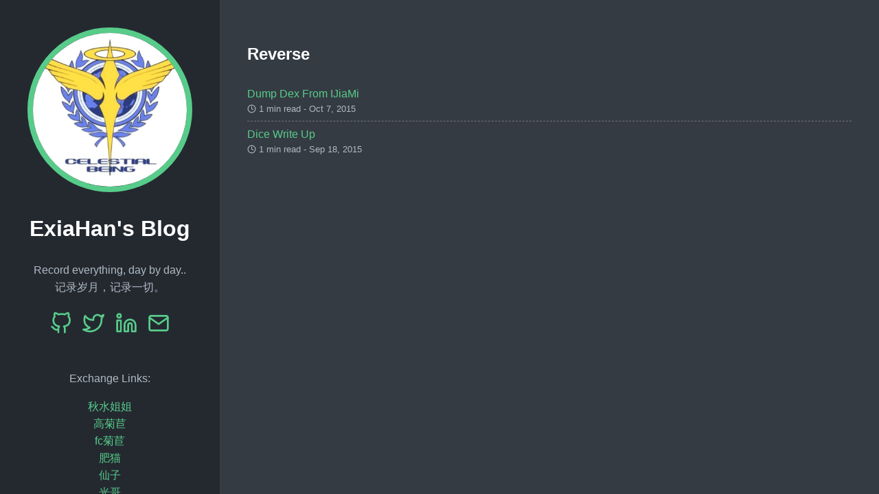

--- FILE ---
content_type: text/html
request_url: https://blog.exiahan.com/tags/reverse/
body_size: 2046
content:
<!doctype html>
<html lang="en-us">

<head>
  <title>Reverse // ExiaHan&#39;s Blog</title>
  <meta charset="utf-8" />
  <meta name="generator" content="Hugo 0.82.0" />
  <meta name="viewport" content="width=device-width, initial-scale=1" />
  <meta name="author" content="ExiaHan" />
  <meta name="description"
    content="" />
  <link rel="stylesheet" href="https://blog.exiahan.com/css/main.min.61bb32028587f24ca28522d8d197970c7ef33284e5fffb45a75fcbbb2dbc4dcb.css" />
  <link rel="icon" type="image/x-icon" href="/favicon.ico" />
  
  <script async src="https://www.googletagmanager.com/gtag/js?id=UA-99031617-1"></script>
  <script>
    window.dataLayer = window.dataLayer || [];
    function gtag() { dataLayer.push(arguments); }
    gtag('js', new Date());

    gtag('config', 'UA-99031617-1');
  </script>
  
  <script data-ad-client="ca-pub-2799549609730639" async
    src="https://pagead2.googlesyndication.com/pagead/js/adsbygoogle.js"></script>


  
  <meta name="twitter:card" content="summary"/>
<meta name="twitter:title" content="Reverse"/>
<meta name="twitter:description" content="Record everything, day by day.. 记录岁月，记录一切。"/>

  <meta property="og:title" content="Reverse" />
<meta property="og:description" content="Record everything, day by day.. 记录岁月，记录一切。" />
<meta property="og:type" content="website" />
<meta property="og:url" content="https://blog.exiahan.com/tags/reverse/" />



</head>

<body>
  <header class="app-header">
    <a href="https://blog.exiahan.com/"><img class="app-header-avatar"
        src="/avatar.jpg"
        alt="ExiaHan" /></a>
    <h1>ExiaHan&#39;s Blog</h1>
    <p>
      Record everything, day by day.. 记录岁月，记录一切。
    </p>
    <div class="app-header-social">
      
      <a target="_blank" href="https://github.com/exiahan"
        rel="noreferrer noopener"><svg xmlns="http://www.w3.org/2000/svg" width="24" height="24" viewBox="0 0 24 24" fill="none" stroke="currentColor" stroke-width="2" stroke-linecap="round" stroke-linejoin="round" class="icon icon-github">
  <title>github</title>
  <path d="M9 19c-5 1.5-5-2.5-7-3m14 6v-3.87a3.37 3.37 0 0 0-.94-2.61c3.14-.35 6.44-1.54 6.44-7A5.44 5.44 0 0 0 20 4.77 5.07 5.07 0 0 0 19.91 1S18.73.65 16 2.48a13.38 13.38 0 0 0-7 0C6.27.65 5.09 1 5.09 1A5.07 5.07 0 0 0 5 4.77a5.44 5.44 0 0 0-1.5 3.78c0 5.42 3.3 6.61 6.44 7A3.37 3.37 0 0 0 9 18.13V22"></path>
</svg></a>
      
      <a target="_blank" href="https://twitter.com/exia_han"
        rel="noreferrer noopener"><svg xmlns="http://www.w3.org/2000/svg" width="24" height="24" viewBox="0 0 24 24" fill="none" stroke="currentColor" stroke-width="2" stroke-linecap="round" stroke-linejoin="round" class="icon icon-twitter">
  <title>twitter</title>
  <path d="M23 3a10.9 10.9 0 0 1-3.14 1.53 4.48 4.48 0 0 0-7.86 3v1A10.66 10.66 0 0 1 3 4s-4 9 5 13a11.64 11.64 0 0 1-7 2c9 5 20 0 20-11.5a4.5 4.5 0 0 0-.08-.83A7.72 7.72 0 0 0 23 3z"></path>
</svg></a>
      
      <a target="_blank" href="https://www.linkedin.com/in/yang-han-4a3b79135/"
        rel="noreferrer noopener"><svg xmlns="http://www.w3.org/2000/svg" width="24" height="24" viewBox="0 0 24 24" fill="none" stroke="currentColor" stroke-width="2" stroke-linecap="round" stroke-linejoin="round" class="icon icon-linkedin">
  <title>linkedin</title>
  <path d="M16 8a6 6 0 0 1 6 6v7h-4v-7a2 2 0 0 0-2-2 2 2 0 0 0-2 2v7h-4v-7a6 6 0 0 1 6-6z"></path><rect x="2" y="9" width="4" height="12"></rect><circle cx="4" cy="4" r="2"></circle>
</svg></a>
      
      <a target="_blank" href="mailto:exiahan@exiahan.com"
        rel="noreferrer noopener"><svg xmlns="http://www.w3.org/2000/svg" width="24" height="24" viewBox="0 0 24 24" fill="none" stroke="currentColor" stroke-width="2" stroke-linecap="round" stroke-linejoin="round" class="icon icon-mail">
  <title>mail</title>
  <path d="M4 4h16c1.1 0 2 .9 2 2v12c0 1.1-.9 2-2 2H4c-1.1 0-2-.9-2-2V6c0-1.1.9-2 2-2z"></path><polyline points="22,6 12,13 2,6"></polyline>
</svg></a>
      
    </div>
    <br>
    <p>Exchange Links:</p>
    <div class="app-header-exchange">
      
      <a target="_blank" href="https://blog.icehoney.me/" rel="noreferrer noopener">秋水姐姐</a><br>
      
      <a target="_blank" href="https://blog.brickgao.com/" rel="noreferrer noopener">高菊苣</a><br>
      
      <a target="_blank" href="https://farseerfc.me/" rel="noreferrer noopener">fc菊苣</a><br>
      
      <a target="_blank" href="https://felixc.at/" rel="noreferrer noopener">肥猫</a><br>
      
      <a target="_blank" href="https://blog.lilydjwg.me/" rel="noreferrer noopener">仙子</a><br>
      
      <a target="_blank" href="https://burningcodes.net/" rel="noreferrer noopener">光哥</a><br>
      
      <a target="_blank" href="http://showlinkroom.me" rel="noreferrer noopener">Link</a><br>
      
    </div>
  </header>
  <main class="app-container">
    
  <article>
    <h1>Reverse</h1>
    <ul class="posts-list">
      
        <li class="posts-list-item">
          <a class="posts-list-item-title" href="https://blog.exiahan.com/posts/dump_dex_from_ijiami/">Dump Dex From IJiaMi</a>
          <span class="posts-list-item-description">
            <svg xmlns="http://www.w3.org/2000/svg" width="24" height="24" viewBox="0 0 24 24" fill="none" stroke="currentColor" stroke-width="2" stroke-linecap="round" stroke-linejoin="round" class="icon icon-clock">
  <title>clock</title>
  <circle cx="12" cy="12" r="10"></circle><polyline points="12 6 12 12 16 14"></polyline>
</svg> 1 min read -
            Oct 7, 2015
          </span>
        </li>
      
        <li class="posts-list-item">
          <a class="posts-list-item-title" href="https://blog.exiahan.com/posts/dice_write_up/">Dice Write Up</a>
          <span class="posts-list-item-description">
            <svg xmlns="http://www.w3.org/2000/svg" width="24" height="24" viewBox="0 0 24 24" fill="none" stroke="currentColor" stroke-width="2" stroke-linecap="round" stroke-linejoin="round" class="icon icon-clock">
  <title>clock</title>
  <circle cx="12" cy="12" r="10"></circle><polyline points="12 6 12 12 16 14"></polyline>
</svg> 1 min read -
            Sep 18, 2015
          </span>
        </li>
      
    </ul>
    



  </article>

  </main>
</body>

</html>

--- FILE ---
content_type: text/html; charset=utf-8
request_url: https://www.google.com/recaptcha/api2/aframe
body_size: 264
content:
<!DOCTYPE HTML><html><head><meta http-equiv="content-type" content="text/html; charset=UTF-8"></head><body><script nonce="Ze6J0X3ydTeITzNEEllcCA">/** Anti-fraud and anti-abuse applications only. See google.com/recaptcha */ try{var clients={'sodar':'https://pagead2.googlesyndication.com/pagead/sodar?'};window.addEventListener("message",function(a){try{if(a.source===window.parent){var b=JSON.parse(a.data);var c=clients[b['id']];if(c){var d=document.createElement('img');d.src=c+b['params']+'&rc='+(localStorage.getItem("rc::a")?sessionStorage.getItem("rc::b"):"");window.document.body.appendChild(d);sessionStorage.setItem("rc::e",parseInt(sessionStorage.getItem("rc::e")||0)+1);localStorage.setItem("rc::h",'1766996816666');}}}catch(b){}});window.parent.postMessage("_grecaptcha_ready", "*");}catch(b){}</script></body></html>

--- FILE ---
content_type: text/css
request_url: https://blog.exiahan.com/css/main.min.61bb32028587f24ca28522d8d197970c7ef33284e5fffb45a75fcbbb2dbc4dcb.css
body_size: 1886
content:
*{box-sizing:border-box}html{line-height:1.6}body{margin:0;font-family:sans-serif;background:#353b43;color:#afbac4}h1,h2,h3,h4,h5,h6{color:#fff}a{color:#57cc8a;transition:color .35s;text-decoration:none}a:hover{color:#fff}code{font-family:monospace,monospace;font-size:1em;color:rgba(175,186,196,.8)}pre{overflow:auto}pre code{font-size:.8em}::selection{background:rgba(175,186,196,.25)}::-moz-selection{background:rgba(175,186,196,.25)}.app-header{padding:2.5em;background:#242930;text-align:center}.app-header-avatar{max-width:15rem;max-height:15rem;border-radius:100%;border:.5rem solid #57cc8a}.app-container{padding:2.5rem}.app-header-social{font-size:2em;color:#fff}.app-header-social a{margin:0 .1em}@media(min-width:940px){.app-header{position:fixed;top:0;left:0;width:20rem;min-height:100vh}.app-container{max-width:65rem;margin-left:20rem}}.error-404{text-align:center}.error-404-title{text-transform:uppercase}.icon{display:block-inline;width:1em;height:1em;vertical-align:-.125em}.pagination{display:block;list-style:none;padding:0;font-size:.8em;text-align:center;margin:3em 0}.page-item{display:inline-block}.page-item .page-link{display:block;padding:.285em .8em}.page-item.active .page-link{color:#fff;border-radius:2em;background:#57cc8a}.post-title{color:#fff}.post-content pre{border-left:.4em solid rgba(87,204,138,.8);padding-left:1em}.post-content img{max-width:100%}.post-meta{font-size:.8em}.posts-list{padding:0}.posts-list-item{list-style:none;padding:.4em 0}.posts-list-item:not(:last-child){border-bottom:1px dashed rgba(255,255,255,.3)}.posts-list-item-description{display:block;font-size:.8em}.tag{display:inline-block;margin-right:.2em;padding:0 .6em;font-size:.9em;border-radius:.2em;white-space:nowrap;background:rgba(255,255,255,.1);transition:color .35s,background .35s}.tag:hover{transition:color .25s,background .05s;background:rgba(255,255,255,.3)}